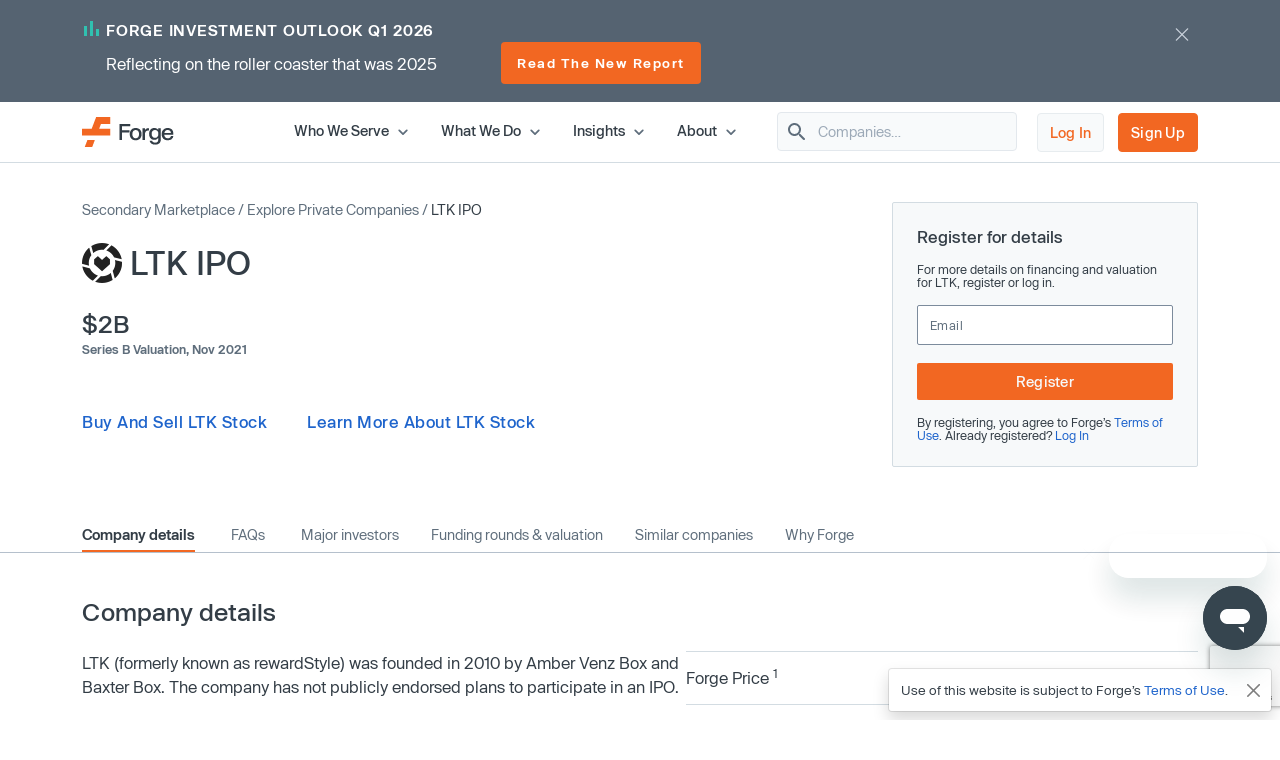

--- FILE ---
content_type: text/html; charset=utf-8
request_url: https://www.google.com/recaptcha/enterprise/anchor?ar=1&k=6LdDIvkrAAAAADSAVDJMXzy4c5LJzVH2psIUzlBl&co=aHR0cHM6Ly9mb3JnZWdsb2JhbC5jb206NDQz&hl=en&v=PoyoqOPhxBO7pBk68S4YbpHZ&size=invisible&anchor-ms=20000&execute-ms=30000&cb=qddqedewnvf2
body_size: 48556
content:
<!DOCTYPE HTML><html dir="ltr" lang="en"><head><meta http-equiv="Content-Type" content="text/html; charset=UTF-8">
<meta http-equiv="X-UA-Compatible" content="IE=edge">
<title>reCAPTCHA</title>
<style type="text/css">
/* cyrillic-ext */
@font-face {
  font-family: 'Roboto';
  font-style: normal;
  font-weight: 400;
  font-stretch: 100%;
  src: url(//fonts.gstatic.com/s/roboto/v48/KFO7CnqEu92Fr1ME7kSn66aGLdTylUAMa3GUBHMdazTgWw.woff2) format('woff2');
  unicode-range: U+0460-052F, U+1C80-1C8A, U+20B4, U+2DE0-2DFF, U+A640-A69F, U+FE2E-FE2F;
}
/* cyrillic */
@font-face {
  font-family: 'Roboto';
  font-style: normal;
  font-weight: 400;
  font-stretch: 100%;
  src: url(//fonts.gstatic.com/s/roboto/v48/KFO7CnqEu92Fr1ME7kSn66aGLdTylUAMa3iUBHMdazTgWw.woff2) format('woff2');
  unicode-range: U+0301, U+0400-045F, U+0490-0491, U+04B0-04B1, U+2116;
}
/* greek-ext */
@font-face {
  font-family: 'Roboto';
  font-style: normal;
  font-weight: 400;
  font-stretch: 100%;
  src: url(//fonts.gstatic.com/s/roboto/v48/KFO7CnqEu92Fr1ME7kSn66aGLdTylUAMa3CUBHMdazTgWw.woff2) format('woff2');
  unicode-range: U+1F00-1FFF;
}
/* greek */
@font-face {
  font-family: 'Roboto';
  font-style: normal;
  font-weight: 400;
  font-stretch: 100%;
  src: url(//fonts.gstatic.com/s/roboto/v48/KFO7CnqEu92Fr1ME7kSn66aGLdTylUAMa3-UBHMdazTgWw.woff2) format('woff2');
  unicode-range: U+0370-0377, U+037A-037F, U+0384-038A, U+038C, U+038E-03A1, U+03A3-03FF;
}
/* math */
@font-face {
  font-family: 'Roboto';
  font-style: normal;
  font-weight: 400;
  font-stretch: 100%;
  src: url(//fonts.gstatic.com/s/roboto/v48/KFO7CnqEu92Fr1ME7kSn66aGLdTylUAMawCUBHMdazTgWw.woff2) format('woff2');
  unicode-range: U+0302-0303, U+0305, U+0307-0308, U+0310, U+0312, U+0315, U+031A, U+0326-0327, U+032C, U+032F-0330, U+0332-0333, U+0338, U+033A, U+0346, U+034D, U+0391-03A1, U+03A3-03A9, U+03B1-03C9, U+03D1, U+03D5-03D6, U+03F0-03F1, U+03F4-03F5, U+2016-2017, U+2034-2038, U+203C, U+2040, U+2043, U+2047, U+2050, U+2057, U+205F, U+2070-2071, U+2074-208E, U+2090-209C, U+20D0-20DC, U+20E1, U+20E5-20EF, U+2100-2112, U+2114-2115, U+2117-2121, U+2123-214F, U+2190, U+2192, U+2194-21AE, U+21B0-21E5, U+21F1-21F2, U+21F4-2211, U+2213-2214, U+2216-22FF, U+2308-230B, U+2310, U+2319, U+231C-2321, U+2336-237A, U+237C, U+2395, U+239B-23B7, U+23D0, U+23DC-23E1, U+2474-2475, U+25AF, U+25B3, U+25B7, U+25BD, U+25C1, U+25CA, U+25CC, U+25FB, U+266D-266F, U+27C0-27FF, U+2900-2AFF, U+2B0E-2B11, U+2B30-2B4C, U+2BFE, U+3030, U+FF5B, U+FF5D, U+1D400-1D7FF, U+1EE00-1EEFF;
}
/* symbols */
@font-face {
  font-family: 'Roboto';
  font-style: normal;
  font-weight: 400;
  font-stretch: 100%;
  src: url(//fonts.gstatic.com/s/roboto/v48/KFO7CnqEu92Fr1ME7kSn66aGLdTylUAMaxKUBHMdazTgWw.woff2) format('woff2');
  unicode-range: U+0001-000C, U+000E-001F, U+007F-009F, U+20DD-20E0, U+20E2-20E4, U+2150-218F, U+2190, U+2192, U+2194-2199, U+21AF, U+21E6-21F0, U+21F3, U+2218-2219, U+2299, U+22C4-22C6, U+2300-243F, U+2440-244A, U+2460-24FF, U+25A0-27BF, U+2800-28FF, U+2921-2922, U+2981, U+29BF, U+29EB, U+2B00-2BFF, U+4DC0-4DFF, U+FFF9-FFFB, U+10140-1018E, U+10190-1019C, U+101A0, U+101D0-101FD, U+102E0-102FB, U+10E60-10E7E, U+1D2C0-1D2D3, U+1D2E0-1D37F, U+1F000-1F0FF, U+1F100-1F1AD, U+1F1E6-1F1FF, U+1F30D-1F30F, U+1F315, U+1F31C, U+1F31E, U+1F320-1F32C, U+1F336, U+1F378, U+1F37D, U+1F382, U+1F393-1F39F, U+1F3A7-1F3A8, U+1F3AC-1F3AF, U+1F3C2, U+1F3C4-1F3C6, U+1F3CA-1F3CE, U+1F3D4-1F3E0, U+1F3ED, U+1F3F1-1F3F3, U+1F3F5-1F3F7, U+1F408, U+1F415, U+1F41F, U+1F426, U+1F43F, U+1F441-1F442, U+1F444, U+1F446-1F449, U+1F44C-1F44E, U+1F453, U+1F46A, U+1F47D, U+1F4A3, U+1F4B0, U+1F4B3, U+1F4B9, U+1F4BB, U+1F4BF, U+1F4C8-1F4CB, U+1F4D6, U+1F4DA, U+1F4DF, U+1F4E3-1F4E6, U+1F4EA-1F4ED, U+1F4F7, U+1F4F9-1F4FB, U+1F4FD-1F4FE, U+1F503, U+1F507-1F50B, U+1F50D, U+1F512-1F513, U+1F53E-1F54A, U+1F54F-1F5FA, U+1F610, U+1F650-1F67F, U+1F687, U+1F68D, U+1F691, U+1F694, U+1F698, U+1F6AD, U+1F6B2, U+1F6B9-1F6BA, U+1F6BC, U+1F6C6-1F6CF, U+1F6D3-1F6D7, U+1F6E0-1F6EA, U+1F6F0-1F6F3, U+1F6F7-1F6FC, U+1F700-1F7FF, U+1F800-1F80B, U+1F810-1F847, U+1F850-1F859, U+1F860-1F887, U+1F890-1F8AD, U+1F8B0-1F8BB, U+1F8C0-1F8C1, U+1F900-1F90B, U+1F93B, U+1F946, U+1F984, U+1F996, U+1F9E9, U+1FA00-1FA6F, U+1FA70-1FA7C, U+1FA80-1FA89, U+1FA8F-1FAC6, U+1FACE-1FADC, U+1FADF-1FAE9, U+1FAF0-1FAF8, U+1FB00-1FBFF;
}
/* vietnamese */
@font-face {
  font-family: 'Roboto';
  font-style: normal;
  font-weight: 400;
  font-stretch: 100%;
  src: url(//fonts.gstatic.com/s/roboto/v48/KFO7CnqEu92Fr1ME7kSn66aGLdTylUAMa3OUBHMdazTgWw.woff2) format('woff2');
  unicode-range: U+0102-0103, U+0110-0111, U+0128-0129, U+0168-0169, U+01A0-01A1, U+01AF-01B0, U+0300-0301, U+0303-0304, U+0308-0309, U+0323, U+0329, U+1EA0-1EF9, U+20AB;
}
/* latin-ext */
@font-face {
  font-family: 'Roboto';
  font-style: normal;
  font-weight: 400;
  font-stretch: 100%;
  src: url(//fonts.gstatic.com/s/roboto/v48/KFO7CnqEu92Fr1ME7kSn66aGLdTylUAMa3KUBHMdazTgWw.woff2) format('woff2');
  unicode-range: U+0100-02BA, U+02BD-02C5, U+02C7-02CC, U+02CE-02D7, U+02DD-02FF, U+0304, U+0308, U+0329, U+1D00-1DBF, U+1E00-1E9F, U+1EF2-1EFF, U+2020, U+20A0-20AB, U+20AD-20C0, U+2113, U+2C60-2C7F, U+A720-A7FF;
}
/* latin */
@font-face {
  font-family: 'Roboto';
  font-style: normal;
  font-weight: 400;
  font-stretch: 100%;
  src: url(//fonts.gstatic.com/s/roboto/v48/KFO7CnqEu92Fr1ME7kSn66aGLdTylUAMa3yUBHMdazQ.woff2) format('woff2');
  unicode-range: U+0000-00FF, U+0131, U+0152-0153, U+02BB-02BC, U+02C6, U+02DA, U+02DC, U+0304, U+0308, U+0329, U+2000-206F, U+20AC, U+2122, U+2191, U+2193, U+2212, U+2215, U+FEFF, U+FFFD;
}
/* cyrillic-ext */
@font-face {
  font-family: 'Roboto';
  font-style: normal;
  font-weight: 500;
  font-stretch: 100%;
  src: url(//fonts.gstatic.com/s/roboto/v48/KFO7CnqEu92Fr1ME7kSn66aGLdTylUAMa3GUBHMdazTgWw.woff2) format('woff2');
  unicode-range: U+0460-052F, U+1C80-1C8A, U+20B4, U+2DE0-2DFF, U+A640-A69F, U+FE2E-FE2F;
}
/* cyrillic */
@font-face {
  font-family: 'Roboto';
  font-style: normal;
  font-weight: 500;
  font-stretch: 100%;
  src: url(//fonts.gstatic.com/s/roboto/v48/KFO7CnqEu92Fr1ME7kSn66aGLdTylUAMa3iUBHMdazTgWw.woff2) format('woff2');
  unicode-range: U+0301, U+0400-045F, U+0490-0491, U+04B0-04B1, U+2116;
}
/* greek-ext */
@font-face {
  font-family: 'Roboto';
  font-style: normal;
  font-weight: 500;
  font-stretch: 100%;
  src: url(//fonts.gstatic.com/s/roboto/v48/KFO7CnqEu92Fr1ME7kSn66aGLdTylUAMa3CUBHMdazTgWw.woff2) format('woff2');
  unicode-range: U+1F00-1FFF;
}
/* greek */
@font-face {
  font-family: 'Roboto';
  font-style: normal;
  font-weight: 500;
  font-stretch: 100%;
  src: url(//fonts.gstatic.com/s/roboto/v48/KFO7CnqEu92Fr1ME7kSn66aGLdTylUAMa3-UBHMdazTgWw.woff2) format('woff2');
  unicode-range: U+0370-0377, U+037A-037F, U+0384-038A, U+038C, U+038E-03A1, U+03A3-03FF;
}
/* math */
@font-face {
  font-family: 'Roboto';
  font-style: normal;
  font-weight: 500;
  font-stretch: 100%;
  src: url(//fonts.gstatic.com/s/roboto/v48/KFO7CnqEu92Fr1ME7kSn66aGLdTylUAMawCUBHMdazTgWw.woff2) format('woff2');
  unicode-range: U+0302-0303, U+0305, U+0307-0308, U+0310, U+0312, U+0315, U+031A, U+0326-0327, U+032C, U+032F-0330, U+0332-0333, U+0338, U+033A, U+0346, U+034D, U+0391-03A1, U+03A3-03A9, U+03B1-03C9, U+03D1, U+03D5-03D6, U+03F0-03F1, U+03F4-03F5, U+2016-2017, U+2034-2038, U+203C, U+2040, U+2043, U+2047, U+2050, U+2057, U+205F, U+2070-2071, U+2074-208E, U+2090-209C, U+20D0-20DC, U+20E1, U+20E5-20EF, U+2100-2112, U+2114-2115, U+2117-2121, U+2123-214F, U+2190, U+2192, U+2194-21AE, U+21B0-21E5, U+21F1-21F2, U+21F4-2211, U+2213-2214, U+2216-22FF, U+2308-230B, U+2310, U+2319, U+231C-2321, U+2336-237A, U+237C, U+2395, U+239B-23B7, U+23D0, U+23DC-23E1, U+2474-2475, U+25AF, U+25B3, U+25B7, U+25BD, U+25C1, U+25CA, U+25CC, U+25FB, U+266D-266F, U+27C0-27FF, U+2900-2AFF, U+2B0E-2B11, U+2B30-2B4C, U+2BFE, U+3030, U+FF5B, U+FF5D, U+1D400-1D7FF, U+1EE00-1EEFF;
}
/* symbols */
@font-face {
  font-family: 'Roboto';
  font-style: normal;
  font-weight: 500;
  font-stretch: 100%;
  src: url(//fonts.gstatic.com/s/roboto/v48/KFO7CnqEu92Fr1ME7kSn66aGLdTylUAMaxKUBHMdazTgWw.woff2) format('woff2');
  unicode-range: U+0001-000C, U+000E-001F, U+007F-009F, U+20DD-20E0, U+20E2-20E4, U+2150-218F, U+2190, U+2192, U+2194-2199, U+21AF, U+21E6-21F0, U+21F3, U+2218-2219, U+2299, U+22C4-22C6, U+2300-243F, U+2440-244A, U+2460-24FF, U+25A0-27BF, U+2800-28FF, U+2921-2922, U+2981, U+29BF, U+29EB, U+2B00-2BFF, U+4DC0-4DFF, U+FFF9-FFFB, U+10140-1018E, U+10190-1019C, U+101A0, U+101D0-101FD, U+102E0-102FB, U+10E60-10E7E, U+1D2C0-1D2D3, U+1D2E0-1D37F, U+1F000-1F0FF, U+1F100-1F1AD, U+1F1E6-1F1FF, U+1F30D-1F30F, U+1F315, U+1F31C, U+1F31E, U+1F320-1F32C, U+1F336, U+1F378, U+1F37D, U+1F382, U+1F393-1F39F, U+1F3A7-1F3A8, U+1F3AC-1F3AF, U+1F3C2, U+1F3C4-1F3C6, U+1F3CA-1F3CE, U+1F3D4-1F3E0, U+1F3ED, U+1F3F1-1F3F3, U+1F3F5-1F3F7, U+1F408, U+1F415, U+1F41F, U+1F426, U+1F43F, U+1F441-1F442, U+1F444, U+1F446-1F449, U+1F44C-1F44E, U+1F453, U+1F46A, U+1F47D, U+1F4A3, U+1F4B0, U+1F4B3, U+1F4B9, U+1F4BB, U+1F4BF, U+1F4C8-1F4CB, U+1F4D6, U+1F4DA, U+1F4DF, U+1F4E3-1F4E6, U+1F4EA-1F4ED, U+1F4F7, U+1F4F9-1F4FB, U+1F4FD-1F4FE, U+1F503, U+1F507-1F50B, U+1F50D, U+1F512-1F513, U+1F53E-1F54A, U+1F54F-1F5FA, U+1F610, U+1F650-1F67F, U+1F687, U+1F68D, U+1F691, U+1F694, U+1F698, U+1F6AD, U+1F6B2, U+1F6B9-1F6BA, U+1F6BC, U+1F6C6-1F6CF, U+1F6D3-1F6D7, U+1F6E0-1F6EA, U+1F6F0-1F6F3, U+1F6F7-1F6FC, U+1F700-1F7FF, U+1F800-1F80B, U+1F810-1F847, U+1F850-1F859, U+1F860-1F887, U+1F890-1F8AD, U+1F8B0-1F8BB, U+1F8C0-1F8C1, U+1F900-1F90B, U+1F93B, U+1F946, U+1F984, U+1F996, U+1F9E9, U+1FA00-1FA6F, U+1FA70-1FA7C, U+1FA80-1FA89, U+1FA8F-1FAC6, U+1FACE-1FADC, U+1FADF-1FAE9, U+1FAF0-1FAF8, U+1FB00-1FBFF;
}
/* vietnamese */
@font-face {
  font-family: 'Roboto';
  font-style: normal;
  font-weight: 500;
  font-stretch: 100%;
  src: url(//fonts.gstatic.com/s/roboto/v48/KFO7CnqEu92Fr1ME7kSn66aGLdTylUAMa3OUBHMdazTgWw.woff2) format('woff2');
  unicode-range: U+0102-0103, U+0110-0111, U+0128-0129, U+0168-0169, U+01A0-01A1, U+01AF-01B0, U+0300-0301, U+0303-0304, U+0308-0309, U+0323, U+0329, U+1EA0-1EF9, U+20AB;
}
/* latin-ext */
@font-face {
  font-family: 'Roboto';
  font-style: normal;
  font-weight: 500;
  font-stretch: 100%;
  src: url(//fonts.gstatic.com/s/roboto/v48/KFO7CnqEu92Fr1ME7kSn66aGLdTylUAMa3KUBHMdazTgWw.woff2) format('woff2');
  unicode-range: U+0100-02BA, U+02BD-02C5, U+02C7-02CC, U+02CE-02D7, U+02DD-02FF, U+0304, U+0308, U+0329, U+1D00-1DBF, U+1E00-1E9F, U+1EF2-1EFF, U+2020, U+20A0-20AB, U+20AD-20C0, U+2113, U+2C60-2C7F, U+A720-A7FF;
}
/* latin */
@font-face {
  font-family: 'Roboto';
  font-style: normal;
  font-weight: 500;
  font-stretch: 100%;
  src: url(//fonts.gstatic.com/s/roboto/v48/KFO7CnqEu92Fr1ME7kSn66aGLdTylUAMa3yUBHMdazQ.woff2) format('woff2');
  unicode-range: U+0000-00FF, U+0131, U+0152-0153, U+02BB-02BC, U+02C6, U+02DA, U+02DC, U+0304, U+0308, U+0329, U+2000-206F, U+20AC, U+2122, U+2191, U+2193, U+2212, U+2215, U+FEFF, U+FFFD;
}
/* cyrillic-ext */
@font-face {
  font-family: 'Roboto';
  font-style: normal;
  font-weight: 900;
  font-stretch: 100%;
  src: url(//fonts.gstatic.com/s/roboto/v48/KFO7CnqEu92Fr1ME7kSn66aGLdTylUAMa3GUBHMdazTgWw.woff2) format('woff2');
  unicode-range: U+0460-052F, U+1C80-1C8A, U+20B4, U+2DE0-2DFF, U+A640-A69F, U+FE2E-FE2F;
}
/* cyrillic */
@font-face {
  font-family: 'Roboto';
  font-style: normal;
  font-weight: 900;
  font-stretch: 100%;
  src: url(//fonts.gstatic.com/s/roboto/v48/KFO7CnqEu92Fr1ME7kSn66aGLdTylUAMa3iUBHMdazTgWw.woff2) format('woff2');
  unicode-range: U+0301, U+0400-045F, U+0490-0491, U+04B0-04B1, U+2116;
}
/* greek-ext */
@font-face {
  font-family: 'Roboto';
  font-style: normal;
  font-weight: 900;
  font-stretch: 100%;
  src: url(//fonts.gstatic.com/s/roboto/v48/KFO7CnqEu92Fr1ME7kSn66aGLdTylUAMa3CUBHMdazTgWw.woff2) format('woff2');
  unicode-range: U+1F00-1FFF;
}
/* greek */
@font-face {
  font-family: 'Roboto';
  font-style: normal;
  font-weight: 900;
  font-stretch: 100%;
  src: url(//fonts.gstatic.com/s/roboto/v48/KFO7CnqEu92Fr1ME7kSn66aGLdTylUAMa3-UBHMdazTgWw.woff2) format('woff2');
  unicode-range: U+0370-0377, U+037A-037F, U+0384-038A, U+038C, U+038E-03A1, U+03A3-03FF;
}
/* math */
@font-face {
  font-family: 'Roboto';
  font-style: normal;
  font-weight: 900;
  font-stretch: 100%;
  src: url(//fonts.gstatic.com/s/roboto/v48/KFO7CnqEu92Fr1ME7kSn66aGLdTylUAMawCUBHMdazTgWw.woff2) format('woff2');
  unicode-range: U+0302-0303, U+0305, U+0307-0308, U+0310, U+0312, U+0315, U+031A, U+0326-0327, U+032C, U+032F-0330, U+0332-0333, U+0338, U+033A, U+0346, U+034D, U+0391-03A1, U+03A3-03A9, U+03B1-03C9, U+03D1, U+03D5-03D6, U+03F0-03F1, U+03F4-03F5, U+2016-2017, U+2034-2038, U+203C, U+2040, U+2043, U+2047, U+2050, U+2057, U+205F, U+2070-2071, U+2074-208E, U+2090-209C, U+20D0-20DC, U+20E1, U+20E5-20EF, U+2100-2112, U+2114-2115, U+2117-2121, U+2123-214F, U+2190, U+2192, U+2194-21AE, U+21B0-21E5, U+21F1-21F2, U+21F4-2211, U+2213-2214, U+2216-22FF, U+2308-230B, U+2310, U+2319, U+231C-2321, U+2336-237A, U+237C, U+2395, U+239B-23B7, U+23D0, U+23DC-23E1, U+2474-2475, U+25AF, U+25B3, U+25B7, U+25BD, U+25C1, U+25CA, U+25CC, U+25FB, U+266D-266F, U+27C0-27FF, U+2900-2AFF, U+2B0E-2B11, U+2B30-2B4C, U+2BFE, U+3030, U+FF5B, U+FF5D, U+1D400-1D7FF, U+1EE00-1EEFF;
}
/* symbols */
@font-face {
  font-family: 'Roboto';
  font-style: normal;
  font-weight: 900;
  font-stretch: 100%;
  src: url(//fonts.gstatic.com/s/roboto/v48/KFO7CnqEu92Fr1ME7kSn66aGLdTylUAMaxKUBHMdazTgWw.woff2) format('woff2');
  unicode-range: U+0001-000C, U+000E-001F, U+007F-009F, U+20DD-20E0, U+20E2-20E4, U+2150-218F, U+2190, U+2192, U+2194-2199, U+21AF, U+21E6-21F0, U+21F3, U+2218-2219, U+2299, U+22C4-22C6, U+2300-243F, U+2440-244A, U+2460-24FF, U+25A0-27BF, U+2800-28FF, U+2921-2922, U+2981, U+29BF, U+29EB, U+2B00-2BFF, U+4DC0-4DFF, U+FFF9-FFFB, U+10140-1018E, U+10190-1019C, U+101A0, U+101D0-101FD, U+102E0-102FB, U+10E60-10E7E, U+1D2C0-1D2D3, U+1D2E0-1D37F, U+1F000-1F0FF, U+1F100-1F1AD, U+1F1E6-1F1FF, U+1F30D-1F30F, U+1F315, U+1F31C, U+1F31E, U+1F320-1F32C, U+1F336, U+1F378, U+1F37D, U+1F382, U+1F393-1F39F, U+1F3A7-1F3A8, U+1F3AC-1F3AF, U+1F3C2, U+1F3C4-1F3C6, U+1F3CA-1F3CE, U+1F3D4-1F3E0, U+1F3ED, U+1F3F1-1F3F3, U+1F3F5-1F3F7, U+1F408, U+1F415, U+1F41F, U+1F426, U+1F43F, U+1F441-1F442, U+1F444, U+1F446-1F449, U+1F44C-1F44E, U+1F453, U+1F46A, U+1F47D, U+1F4A3, U+1F4B0, U+1F4B3, U+1F4B9, U+1F4BB, U+1F4BF, U+1F4C8-1F4CB, U+1F4D6, U+1F4DA, U+1F4DF, U+1F4E3-1F4E6, U+1F4EA-1F4ED, U+1F4F7, U+1F4F9-1F4FB, U+1F4FD-1F4FE, U+1F503, U+1F507-1F50B, U+1F50D, U+1F512-1F513, U+1F53E-1F54A, U+1F54F-1F5FA, U+1F610, U+1F650-1F67F, U+1F687, U+1F68D, U+1F691, U+1F694, U+1F698, U+1F6AD, U+1F6B2, U+1F6B9-1F6BA, U+1F6BC, U+1F6C6-1F6CF, U+1F6D3-1F6D7, U+1F6E0-1F6EA, U+1F6F0-1F6F3, U+1F6F7-1F6FC, U+1F700-1F7FF, U+1F800-1F80B, U+1F810-1F847, U+1F850-1F859, U+1F860-1F887, U+1F890-1F8AD, U+1F8B0-1F8BB, U+1F8C0-1F8C1, U+1F900-1F90B, U+1F93B, U+1F946, U+1F984, U+1F996, U+1F9E9, U+1FA00-1FA6F, U+1FA70-1FA7C, U+1FA80-1FA89, U+1FA8F-1FAC6, U+1FACE-1FADC, U+1FADF-1FAE9, U+1FAF0-1FAF8, U+1FB00-1FBFF;
}
/* vietnamese */
@font-face {
  font-family: 'Roboto';
  font-style: normal;
  font-weight: 900;
  font-stretch: 100%;
  src: url(//fonts.gstatic.com/s/roboto/v48/KFO7CnqEu92Fr1ME7kSn66aGLdTylUAMa3OUBHMdazTgWw.woff2) format('woff2');
  unicode-range: U+0102-0103, U+0110-0111, U+0128-0129, U+0168-0169, U+01A0-01A1, U+01AF-01B0, U+0300-0301, U+0303-0304, U+0308-0309, U+0323, U+0329, U+1EA0-1EF9, U+20AB;
}
/* latin-ext */
@font-face {
  font-family: 'Roboto';
  font-style: normal;
  font-weight: 900;
  font-stretch: 100%;
  src: url(//fonts.gstatic.com/s/roboto/v48/KFO7CnqEu92Fr1ME7kSn66aGLdTylUAMa3KUBHMdazTgWw.woff2) format('woff2');
  unicode-range: U+0100-02BA, U+02BD-02C5, U+02C7-02CC, U+02CE-02D7, U+02DD-02FF, U+0304, U+0308, U+0329, U+1D00-1DBF, U+1E00-1E9F, U+1EF2-1EFF, U+2020, U+20A0-20AB, U+20AD-20C0, U+2113, U+2C60-2C7F, U+A720-A7FF;
}
/* latin */
@font-face {
  font-family: 'Roboto';
  font-style: normal;
  font-weight: 900;
  font-stretch: 100%;
  src: url(//fonts.gstatic.com/s/roboto/v48/KFO7CnqEu92Fr1ME7kSn66aGLdTylUAMa3yUBHMdazQ.woff2) format('woff2');
  unicode-range: U+0000-00FF, U+0131, U+0152-0153, U+02BB-02BC, U+02C6, U+02DA, U+02DC, U+0304, U+0308, U+0329, U+2000-206F, U+20AC, U+2122, U+2191, U+2193, U+2212, U+2215, U+FEFF, U+FFFD;
}

</style>
<link rel="stylesheet" type="text/css" href="https://www.gstatic.com/recaptcha/releases/PoyoqOPhxBO7pBk68S4YbpHZ/styles__ltr.css">
<script nonce="ZVZ-4eDG0r041uK9doOFIw" type="text/javascript">window['__recaptcha_api'] = 'https://www.google.com/recaptcha/enterprise/';</script>
<script type="text/javascript" src="https://www.gstatic.com/recaptcha/releases/PoyoqOPhxBO7pBk68S4YbpHZ/recaptcha__en.js" nonce="ZVZ-4eDG0r041uK9doOFIw">
      
    </script></head>
<body><div id="rc-anchor-alert" class="rc-anchor-alert"></div>
<input type="hidden" id="recaptcha-token" value="[base64]">
<script type="text/javascript" nonce="ZVZ-4eDG0r041uK9doOFIw">
      recaptcha.anchor.Main.init("[\x22ainput\x22,[\x22bgdata\x22,\x22\x22,\[base64]/[base64]/[base64]/[base64]/[base64]/UltsKytdPUU6KEU8MjA0OD9SW2wrK109RT4+NnwxOTI6KChFJjY0NTEyKT09NTUyOTYmJk0rMTxjLmxlbmd0aCYmKGMuY2hhckNvZGVBdChNKzEpJjY0NTEyKT09NTYzMjA/[base64]/[base64]/[base64]/[base64]/[base64]/[base64]/[base64]\x22,\[base64]\x22,\x22YMOcQcOYwq5ISAvDjMKNOMOMFsO/[base64]/J0TCl3/Cm2lSD8O9ecOgBWxCMxbDm2Ipw6c9wqfDp1YCwocLw4tqIRPDrsKhwrTDs8OQQ8OpO8OKfn/DlE7Clm/CmsKRJELCncKGHzsXwoXCs03Cr8K1wpPDpAjCkiwFwrxARMO+fkkxwr88IyrCj8Kxw79tw58bYiHDhGJ4wpwUwpjDtGXDhMKow4ZdIx7DtzbCnMKyEMKXw7B2w7kVAsOtw6XCimHDtQLDocOxTsOeRFDDogcmBMORJwAkw4bCqsOxdg/[base64]/[base64]/DqMOWPsKhw4VLQmbCqQAKWMO7w7DCvMKLw4zCkMKHwq3CosOzNhzCj8KNbcKywqXCswZPNsOOw5rCk8KWwo/CokvChMOBDCZcdsOYG8KUUD5iWMOIOg/CvsK1EgQ9wr1YV2NDwqzCuMOgw4HDqsOvbxEYwpcjwo4Rw6LDgCELwpYowqjCpMOab8KBw77CjHTCvcKtEzMGSsK5w5HDmHY+Zy/DvlTDmx5mwovDsMKOYj3DkiFuKsOyworCq2TDtcOnwrMYwoxELmsABkd6w4jCn8K5wplpJUjCsTXDq8Oow4HDvwvCrsOzCxjDo8KPPsKrEsK/wojCtgrDo8KIw6bCgAvCgcOew7HDgMOvw4Icw54BXMOfcjHCqcKRwpbCpGPCvsOCw6XDpxoYFsO/w57DuCXCj1rCrsKcA3XDl0bCt8KMbE7ChnYbc8Khwq7DpCQ/Qj3CvsKWw7IMDn8Swq/DvSLDph1cDV1Gw6HCjQMhHXsSHCLChXJlw4nDmVTCsRzDusOhw5jDtmwAwoFmVMOdw7bDo8Kowo/Dkm8aw7Rtw4rDncK2LioKwrzDhsOCwrXDiCnCpMOjDSxmwq9RRyUEw4fDk04lw69ewpYLbMKNRWxowp18E8O2w4xSFMKkwpbDkcOLwokUw5/Di8OaZMOew4vDjcO6C8O6HcK7w7IuwrXDv25jJVzClxwhGwDDisK+wpLDlMOzwqfCkMOfw5nCjFB6w7LCm8KHw6TDtjBOI8OTaw0GUGTDv2/DhkfCrMOudMOzP0BMOMONw59decKpKMOnwp46B8ORwrbDqMKlwroCRWlmWlkjwrPDplQFO8KsY1TDlcOkSFLDrj/[base64]/CuMOIwoLCk8KHw4PCqzJaw7Vnw4oQwqIVSsKowpwnPn/Cs8ObZXrCgR0hBQkZSxbDlsOZw4PCnsOUwqnCrlrDtz5PGRnCrEh7N8KVw6jDr8OvwrvDkcOJLcOxaTnDmcKQw7AJw6R2JsOHeMO/ScKdwoFNKB9qQMKkY8OCwoDCtklkBFjDtsOnOjJTdcKEV8OgIyV9E8KCwolxw6dkAWHCsEcvwq3DgwxYVCBnw4LDsMKdwr8hJnbDlMOWwocxdAt/w5gkw6BZHsK5cALCkcOzwoXCvToNI8OkwpYLwqwwa8KXDMO8wrpKAUghMMKEwp7CqBrCiiQpwq1/w7TCnsKww51Mb1PCtkNiw6wvwpPDi8KKS2oRw67CvEMUIgEiw6TDrMKpQcO3w6XDssOHwqLDt8KOwoQjwrdWGzlVc8OywrvDgwMbw5HDisKgR8Khw6jDrsKiwqvDpsOZwpPDp8KPwqXCpyvDvkbCncKpwqwnUcOhwp4GEHbDvxkrAD/DgsOGXMKSQsOhw6zDqRhgQMKdB0TDssOjfcOUwqFNwoNUwpZVFcKvwr18QcOsUTNkwpNdw5fDrBfDvW0IIUHCqW3DnzNtw5hMwoLCt2EEw4PDvMKnwqIBEmPDoWfDh8OyMV/DssOUwqoPG8OCwoPDnRwnwq5Pw6LCqcOjw6gsw7BKGm/CnBUaw619w6nDjcKAGz7CjUMVZUzCi8Ojw4Q3w7HCmFvDuMK2w7vDnMKgeH5swqhCw4V9LMOkXMOtw73CqMOlwqXDrsKIw6cdU2/CumNTBkVsw5xQAcKww5BTwoFswovDh8KkdsOcABnCsEHDrmTCj8OcYUMww5HCnMOLSk7Dn1kEwr/CvcKkw6TDo24ewqQ8Nm7CpcOXwqRcwqQtwoY7w7HCmzXDgMKIXRzDtis+CmHClMOuw4nCjcKwUHlHw7bDvcO1wrBAw44Cw49CZCbDvkvDgcK/wrjDkMKYw5ssw7HCrXTCmA4Bw5HDhsKPWllmwoMuw6DCqj0ucsO2CcOHVcOmZsOVwpHDiFTDgsOrw4fDk1skNsKiP8OgGG/Dj1lxfsKWa8K9wr/DvkcGR3PDtcKYwoHDvMKEwrw9DADCnCvCgmYCPXVYwoZKA8OWw6XDrMOmwr/CncOPwobChcK7M8KYw7cUNMKlMRcHFXrCoMOTw7kpwoYAw7EZX8OpwqvDqyobwpM8fShPwqpAw6RWX8K5TsOdw5PCqMKew6gIwofDncOrw6/Ds8KDVw/DlyvDgzgDXjchBGbCncOtVcKecMKqAcO+F8OBOsOzN8ORw5vDhQ0NQMKCYEEcw6TClT/CrcOvw6HCrBzCuA0Zw4BkwofCsGwswqXCksKzwpnDozDDn1nDux7DnFBew5/CvVYbNcKiBBbDksOZHMKcw5XCoBwtccKvE2vCoz/CnRIFw450wr/CmSXDhXXDh1XChEohQMO1JMKjC8O+R1LDsMOzw7Nhw5vDlcORwrvCpMOxwrPCoMOswqrDssOTw5wPc3ZWTG/ChsK1FHhywo4Vw6wGw4zCgFXChMOZOFnCvxHDng7Crj46NSfCjiRpWgk7wqAjw7ocawDDr8O1w63Dq8OmCxlTw45AZMKfw5QMwrsAUsKhw4HCnxM/w6Z7wq3DvXdQw5B/wpDDljHDn0PDqsOvw7zCgsK/KMOrwpHDv1kIwpRjwqNJwpFhZ8Oiwp5sCFY2Kx7DjWrDqMOcw6LCnxPDg8KfK3TDtMKjw5jCqcOJw57CtsKowpM5wo9PwosUaiJ4woIswqAmw7/CpgHCoiBuJQ0swrjDlm8uw43DjsO6wo/DsBMiaMKgw6kNwrfDvsO6esKHL1PCp2PCiWXCiT0Pw7p5wqPDuBRmYsOnW8KOWMK4wrV5F2MUMSTDkcO3cj1wwqLCn1vCiwrCkcOUZMKzw7MqwrREwooiw4XCgCPCnyRFZhY6cnvCgA/Dkx/DviJhH8OJw7VAw6nDjm/[base64]/CsGZ0bMKXwpQENwHCrys9GDRNXyrDl8Kswr/[base64]/[base64]/EsKLwrrClh4qw5Mrw6NTwoDDimjDg8OQT8OdcsKFW8OQK8OFJcO4w5rCil3CosKWwobClGLCtg3CixbChwfDl8OUwotUOsOjMMOZDsOew5c+w4NHwp5Ow6Rpw4MmwqYZCFtgNcKAwoU/w7jCrUsSTCkrw4PCjW4Ow6Ezw7QAwpvCpsKXw6zClXI4wpcVLMK9YcOjTMKtPsKTSUHChz12dBxwwqXCp8OlX8O8MC/Dr8KBW8O2w4BewrXCiH3CrcOJwp7CvhPCi8KYwp7DokLCkkLCi8OPw4LDq8KaMsOFPsOUw7l/EMKLwoAWw4zDssKkcMOhwqzDj2tdwonDgzoPw49awqXCqCo+w5PDssOVw7NBPcK1cMOdbjLCtFJoW30zN8O3f8Kmw5sLPBLCnjnCu07DncOTwpTDlyAGwqbDuFnCtB/Cq8KRKsOkf8KcwpbDvcO9c8Kgw4bCjMKDE8KbwqlvwoE0HMK5GsKKfsOIwpV3UW/DicKuw5HDu0NKU2XCo8Otd8OywqxXHsKaw7TDgMK2woTCtcKqwrjCjyjDuMO/TcKJfsK6UsOCw7sWMMOnwos/w51vw5U+UU7DvMKdRMOeCz/Dv8KMw7zCgGAzwqY5FloqwonDsBPCl8KYw6scwqk7Nj/CvsKxQcO1TnIMF8OIw4rCvlrDhUjCvcKxKsKxw5lawpHDvSo0wqQbwoDDkMKmXAc4woBVfMKVUsOgNQgfw5zCs8OXSRRawqbCm08uw6BiF8KbwoA5wqJRw6USeMKnw7gXw4EYfBFtMMOSwpQEwofCnWo+WEPDozh1woDDjMOAw64TwqPCplpqX8OnW8KaVUs3wqcuwo/DlcOFDcOTwqE3w7AHUcK9w7AbYURiMsKmHMKWw4jDgcKzMcO/YH/DjW57Qws0clBkwrvCl8OyTMK0F8O0woLDpxnChizCtQh9w7hKw6jDvH8YOBJlYMKgWgZ5w6LCjUXCk8Kiw6lJwrbCgsK2w4/DicKww4klwqHCjHxXwoPCocKJw6rDr8Okw6/CqCAZwp4tw6jDmsOaw4zDn2fCrMKHwqp5FD8tE1nDpkEXfQjDky/Dtwh2SMKdwrDDj3/CjkJ3JcKcw50QHcKCGiTDqMKEwr5WAsOjJAjCisO7wr/DmsOZwo/CnxfCgV0Degwow6HDhcO7FcKWM0ldNMOBw49/w5zCqcOewq/DsMO7woTDpcKRKHPCgVtFwpVKw5/Dg8K8PUbCuh1Sw7ciw6rDsMOXw4zCjF45w5bCths/wqtBCUHDrcKyw6PCj8OnETdUXW1NwrTChMK4OVnDuwpdw7DCrjBCwqrDrsO8Z1fDmkPCln7CnArCkMKuTMKWwrZdDcK1d8Kow4c8HsO/[base64]/w5nCncO5ZcOxfUZnwqLCpsOQw7HDlW/[base64]/DvkbDp8KzaB/CqRrCgkoEaMOvw5BQw6/Ci8KJw59vw6RrwrcDUUViNF8Cb2TCuMK8NcK0QABlCcO2wpNiccOvwrdxN8K1DXl7wrZIEcOMwoLCpMOtYUt5wpJFw6rCgw7CsMKlw4JuYjHCu8K9w7TCtCxqeMKywq/DjVTDkMKAw5Y8w7dgInDChMKiw5DDs1DClMKbT8KfN1RswrjCnGIsQHpDwpRKw6nDlMOMw5zCs8K5wqvDiFPDhsKww6Qpwp5Sw6tiQcKzw7PCqB/DphPCsUAeD8KmKcO0engmw5sqeMOaw5QuwplOK8KXw4MHw5dlUMO/w4RVMMOvVcOaw6QXwr4UB8OHwoRKPRN8WSZYwowRARPDqHBhwqfDrGfCgsKGOjHCnsKLw4rDtMO3wocZwqp1OCAaOjF7B8OOw6c3ZwcPwqdYBcK3wo7DksOVdh/Dg8Kmw69cPxzDr0N3wqxlwoBTMsKBwpHCkTIQZMKZw4cowrbDtj3ClMO5ScK7GcOOXVHDogTDvMOaw6/ClEoldMOLwpnCk8OoC3fDj8ONwqouwo7DtcOPFMOww4bCkcKIwrvCvcOLw6jCtcOJdcOkw7DDp108PFTCm8Kmw4rDtsKLNjk4KMK/[base64]/[base64]/[base64]/ChcKkwoh1wqbDgkHCpQHCpsKFw515aitZb1PCkC3CnwfCl8O6worDl8OvXcOCVMOxw4oPDcKbw5NDw7VBwrZ4wpRcKMO8w4bDnB/CmcKYbnACBMKawo3DvCJdwoR3asKNA8OabDPChyVPLkjChG5gw48DVsKxDsORw6HDtnfCuyvDu8Kgb8O2wq/ComfCt3fCoGvCgQ1bKMK2wr3CjG8nwppcw67CqVtZH1AeBh8jwonDvzTDq8OfTgzCk8KRWQdQwpcPwoxywolawrPDjEwow5PCmh/CnMO5FUXCrDsIwpvCkDoPNl7ChBUraMOsRgLCgzsBw5XDqMKNwrY4NkDCjVlIJsKsEsKswpLDkDnDu0fDs8O4B8KZw6jCkcK4w7NnQFzDlMKgGsOiw6wEcsOrw60QwozDgcK4AsKZw7wJw5FiOMODSU7CssODwp5xwo/CosKaw7/CgsKqFCrDgcKVEU/CokzCj2nCl8Kvw5c3eMKrcF1ENys6PEMRw7XCvCMgw4/DsHjDj8ObwoEQw7bCm3ANCS/DqGcVOE3DoBwzw5EdJTLCv8O7wpnCnh53w6xtw5/[base64]/[base64]/DssOlIsO1FcOFLWzDj1Mpw4TCm8O1FmjCh0/CoAkcw57CtC8vJMODG8OrwpPDjVN3w4rDmXPDkmbCpXjDmlfCv2vDjsKTwowNZMKeZnXDlAbCpsKlfcKPV3DDm2DCvF3DnxfCgMOHCWd0wqp1wqjDuMKPw4bDgE/ChMODw4TCo8O/XSnClybDqcKzfcKyfcO9BcKwIcOUwrHDrsOHw48YT0vCqHjCqcOhb8Kkwp7CksOqHmIPV8Otw6ZlIl4MwppvWU3DgsOaYsKKw4M2KMKnw7oUworDi8KUw6bClMOVwrbCs8OXF3jCunx8wrTDkkbChH/[base64]/wrYCYDpsw5XDssO7JEwVH8KKw6A3wpbCi8KHKsOiw4kFw4EnQBBMw4V5w7t6NRBCw4towrLCjsKcw4bCpcOHDVrDhkjDu8KIw70hwopJwq4Uw4UVw4Z5wrHDlcOff8KNS8OISnw7wqLDpsKBw7TChsOkwrhUw6/CtsOVbj0DGsKWesOFMG8hwqHDhcKzBMONeC40w5vCvkfCn05BKcKCfhtuwoTCqMKrw6HDsURawrkpwpfDqnbCqSTCtcOAwqLDggBYTMKww7zCjQHCoARxw4NhwrrDjMOiIQ1Vw6w/wqvDisOqw5dhIU7DocKbIcOkB8KUNUgxYQA8M8Ovw7UTCiLCgcKyTsOYYMKYw6DDmcOfwox8L8OMVcKaPExfUMKpesKwBcKmw7Q5N8OkwpLDiMOQUlfDt3jDgsKNHsKbwqMQw4rCksOjwqDCgcKaEn3DhsOOAHzDtMKjw5zCrMK4XXHCm8KPIcK/wpMPwojCmcKwYzDCill2Q8K3wp3CiCjCmXoAQSHDnsOSdSLCuH7Cp8K0VyU+S3jDmTPDisKjdRDCql/Dk8OeC8OQwoE+wqvCmcO8woEjw6/DtzdvwobCnjfCsRbDk8ORw4EIUC3CsMK8w7XDngjCqMKPB8OAwos4M8OZFUHCm8KSwp7DkEPDnkhKwpJ+VlU2bwsBwqcBwpXCnX9MO8Kbw594fcKew7/CjsO5wpDDsgJowowsw6oxwq9iUiPDqCUPfcKNwpPDmQbDvhpnCBfCosO+SsOtw6jDnGrCjFJKw449w7jCjTvDkCvCn8O+MsKiwpN3BmXClMOEJsKGbcKracOcUMOtLMK8w6bCo1pGw4MXUA8rwqhzw4cbKHU5B8KrD8OFw5zDvMKQdUvDthh/YXrDpkjCvkjCgsKdZcKLfUDDkxxhP8KEw5PDqcKlw6Zyfgt4wpk+XDnCi0pXwo0Jw5kkw73CknDDiMOKwojDln/DryREwq3ClcKJY8OISzrDlcKLwr0Iwo/Cn34sZcKPGMK1wqccw7YWwoQ/GcKNdzkfwobDjsK5w6vDjn7DvMKgwqN+w5clU043wqcZCFtGLsKPwq7ChxnDocOAX8OuwoZUw7fDl0NJw6jDuMKgwoQbGcO8a8OwwqRDw5/CksKnG8KtcSoiw4R0wo3Cv8O6Y8OSwrPCm8O9wq7DgSNbIcKYw4FBZzxaw7zCkT3DqGTCtsKiV1rCiRnCncK8EShQfD4sf8KYw4lawrh4CiDDsXVPw5DCiyZFwo/CtjHDjMOCQgRnwqo/[base64]/Dp0d8KMKPw4Q8FDfDvVR7wrfCg8OlOsKxRcKAw55BQ8O0wqPDosO7w6RwMsKxw4DDgyReQ8KbwpTCiFTChsKgU2JAVcO0AMKbw7laKsKIw5UtfnAGwqlwwpxhw73Dlh7DnMK+KG8XwoUEw5cwwoYaw4QBOMKzFsKvSMOdwq0Bw5okwqzDpVlrwqtTw7/CnhnCrgAfWilow6hnEMKsw6PCosO4wrrCu8KJw5YTwoMow6Zhw481w6LCnVnCgsK4A8KcQktKW8Kgw5VhbMOADh9DRMOqQRjCrTwNwrpcYMKNNkzCkwLCgMKfFcOGw4/Dt0jDtADDuCF/NMOXw6LCgkFHZHDCm8KJEMKIw71/w6tBwqLCh8KsDScqI21cD8KkYMOADsOUQcOfaBNiUQ9UwoVYH8KqO8OUdMOiwq7ChMOiw7cGw7/CuDc9w4Zrw6bCk8KcVcKsHFhhwrvCtQVcRk5baAs+w4FZbcOnw5fDuTPDsX/CgWt6BMO+I8Kzw4fDk8KSWAzDvMKiXX7DpsOnFMOVPhE/IcOywr/DrMK3worCmX7Dt8O3GcKiw4zDi8KdMcKvIMKuw6RwEjcYw5XCv1jCpMOaSHXDkkvCrkUyw53DoihPIsKDwp3CrmnCqANrw5oKwpzCqUzDvTLDrEHCqMK+IsOrw7djW8OSHAfDkcOyw4vDrHYiIMOgwqfDvVbCjFEdCcKJMGXDpcKJWSjClh/DrsKUKsOiwppfHijCmjTCqBZEw5DDnnnCisOlwqAkJytXai5FJSIUb8OBw4UIIjTDq8Ohw73DsMOhw5TDiHvDjsKJw4PDvMO+w4hRRXvDgDQkw6nDk8KLF8Oiw73CsSfChn0Iw4RVwphkM8O9wqLCtcOFZhZHHzrDpBZcwqjDvcKiw75faHzDq1USw51vZ8OPwp/[base64]/[base64]/[base64]/TsOIw7Ayw6s6BsOwSUPCiVrCs0Rkw7TCiMKCFBbCq1AYPnHCu8KPYsOTwrVdw63DocO4HRRWP8OlNk0obsOfUDjDkn1rwoXCj0RiwrbCuD7CnQcrwpEvwqvDtcO4wq7CiC8QacKKfcOFbAVxQD/DnDLCocKwwpfDlCJtw7TDo8KUA8OFFcOSXMKHwq/Crz3DtMO+wpkyw6RLwqzDrQDCjjlrHsOQw6TDosOVwpcTTMOfworCj8K6KTnDpzTDnwLDpQwXfnjCmMKZwq1/ennDmn9sOVp1w5Bjw5fDrUtsNsOmw4pCVsKEIiZ0w7UPUMK3w4ZdwqhaNHVlS8OIwqRrIEHDs8KlCMK/w48YKMKywqg1dk/[base64]/DrwsMwobDixnCgg3CqMK3eMKnR3XCkMOnw7XDtn7DmTYBwqcawp/Dg8K0LMKBcMObW8OqwrNCw5NTwoB9wooIw4PDj3PDtsK/w67DisO6w4XCjsO0w75kHAfDnk9vw5wIFsOIwpJuCsOIJiMLwpsJwrMpwq/Ch1zDpwfDplHDpjo4YVtTA8K1fk7CrMOrwrshD8OUAcOvwoTCk3vCk8OSfMOZw6Y+wq4XJg82w69Iw7EzJcOXe8OoTUxEwoHDvcO1wo3Cu8OREsOqw53CjcOifMKPX0bCujrCoQzDp3TCrcOTw73DrcKIw5DClwwdGBAxJ8Ogw7fCgAlIwqFeeRXDmBPDoMK4wo/CjxrDs3jCuMKUwrvDssKEw4vDhg91DMK7csKNQDDCiV7Cv3rDpsO2bgzCnzlIwopVw5bCj8KLKnYDwqwyw6PDhUXDjFvDqjPDrcOrQlzCo0QYAW8Hw4Flw5rCvMOJfylYw4MdM1UlOVApGX/DgsKBwqzDu3LCuUxsHS1dw7rDtUbDmTrCrsKBBlfDtMKhQzHCgMKWayg7EWt9GG4/CnLDp25OwpdRw7I7KsOtAsKHw5HDqUtpd8OxGXzCqcKmw5DCgMOLwp/CgsOxw7nDsijDi8KLDsKdwoBqw43CoFfDtlTCuEkAwp0WbcOjQinDicOrw5AWAMKtFx/Cpw9GwqTDicOmQMOywrJELMK5wol/UcKdw58kMcKvBcOLWCZVwqzDqg7DhcOuEMOwwpDCssOUw502wp3CtmbCmcOlw4vCgUHDu8KTwqh1w6jDqQlFw4xPA3bDl8KFwrvCvwE5V8OEQsKHAhhGIWLCi8Kxw6TCgcKuwpR0wpbDvcO+Tj1ywojCtmLCn8K+wqd7CcO/wqLCrcKeN1zCtMKdV0nDnGY3w7rCuxM6w68TwqQWw4p/w5PDncOPMcKLw4VqbTgcVsORw7hswoRJYB57ASrDolzCqklWw5zDgRpHLXMzw7xKw43Dv8OGKsKKw5/[base64]/[base64]/RsK9w7sxdsKXwplNW8OawrPCkzbCh8OoXcKKImXDg2dLw6nCo0TCrl0iw6RmeQ53bwt9w4BUShFyw4jDrSVcGcO6bMK8LSsKNwDDicKRwqBBwrnDlH84wo/[base64]/CpUTCksOfwqJHw7BWBsOawrs8TjZ0woJZw57DlcO1wpIzQiHDuMKaIcKYdMKAwr/Dm8OxRB7Ctn4nOMOGUMKDwp/DuXEmHDY8IMOFRsO/OMKHwoZYwrLCkMKXDC3CnsKMw5pywpMWw7/DkEATw64AawMRw5/[base64]/QVdaEF4bdMKIFiphaT/ChMKFwpMWw40mEwfCv8OhasO5V8K/[base64]/JMKhSTMTMWXDvSDCqMKzc8KJG8KeQEU2Vgxxw5dDw6TCqsKJOcOuMMKBw6skWH9Gw5ABdB/DvhlEc1HCiDzDjsKNwq3Dr8Odw7lVKGDDv8Klw4PDj1sjwok4VcKAw5vCkjvDkyZTH8OdwqUnIFt3D8O2EcOGCzDDhFDCpj4+wo/[base64]/[base64]/[base64]/DrcOMwrkIw7cQZ8KyA8O4wrrDjcOYbVdfcjvCuiTDvHXDt8KDScK+wrLCucOkMjQtJQ3CuQIALBJeKsODw50mwplkeyk+ZcOuw55gBMOYwqsrHcK5w5J/wqrCqBvClllgL8KSw5HCmMK6w5LCusOSw57DpsOHw63CjcOewpVDw4wxU8OsM8OPwpMaw6rDrF51ck0/E8OWNyBOQ8KFHzDDiwM+c11ywpPDgsONw7DCqcKuRcOoZMOdYH5ZwpZ7wrDChHAiSsKsaHXCml/Cg8KqAk7Cq8K8LsOVejdHNMKxIMOSOSTDiy5gwrhpwow6G8Ogw6LCt8KmwqjDt8Onw5MBwqtEw5nDnU7ClcOjwrrCjALCosOCwqgMP8KFDyrCk8OzAMKwKcKkwpHCp3TChMK/cMKYL0c2w6LDlcK6w5JYIsKvw5fCpzLDhcKVecKhw7F1w6/[base64]/DqsO3MTLClD3CosOJVsKydkohegVsJmzClcKww7ogwpNQFSNBw4XCp8K6w4nDlcKww7HCkAkHJ8OpHVvDmUxlw6nCnMONbsO5wrjCoyTDgcKWw65WGMKgwqfDg8OMSwIuRcKkw6LCkHkjJ2BPw5bDgMK6w48UWR3CvcKqw7vDhMOswq/CohM5w69qw57DgBHDlMOEeXRHBkIbw6lmI8K2wpFaT3bDisK4w53CjUh6NMOxLsKdw595w71DXsOMER/CnnMaY8Okw7xmwr8lU3M7wpUyVXPCo2/Du8K+w5ldGcKRdV7DrcO3w43Cog7CgcOxw5bCr8OqRsO9JWzCq8Kgw5rCmRgBf1PDvG/DpRzDvcK/U1BERcK/EMO8GlQsIB8kw65FTQPCq1trG1N6IcO2czbCkcOOwrPDqwY9AMOxZyXCnxrDssOhZ0UCwoVFbCLCvXojwqjDtxrDhcOTQC3DsMKewpkSEsOvW8OQSUTCtRAuwqzDhR/Ch8Kfw73DlcKpNANPwo1LwrQTA8KAKsO8wqXCil1vw4XDuT97w5bDp1TChWp+wpYLScKMUMKWwq5jcy3DlW0fJsKzXjfDhsODwpFhwr5Dwqh9wr3DjcKLw5TDgVXDhi58A8ODaVlNY2/DkGFUwpDCjgvCo8OsPzZ6w5UjHRxtw5fCt8K1BVrCpRY2bcOTd8KSEMK0NcOkwrcrw6bCngUJY1rDpGnCq2LCmk0TXMKPw55GCcOWP10CwpLDp8KjGlRIcMKFNcKNwpTCiDLCixskbnN7w4LCq2DDk1fDrlVfBB1+w4vCukTDrMOaw4hxw5R/[base64]/[base64]/DocOOa3zCvUw9V8KpB3LDvMOqw48ow5htJTMtY8KEK8Oow5TCqcOywrTCoMOUw43CpULDh8KEwqVCPjTCqF/CnMKaL8ODw67CkiFkw43Doms7w7DDhQvDi095AsOowoAMwrd1w7PCgcKow5/CtyohdCzDhMK9VFtrJ8Kgw4M5TGnCtsO3w6PDsQtkwrYrYxlAwodfw4TCjMKCwpMewpPDhcOLw6lyw4oWw7NAaWfDiQsnHCxBw6oPa3VWIMKWwr/[base64]/Do8KdKsOXS8K0w6nDm8OuXWhow4bDjcKHw6d2wo7Cg13Ch8Oqw7V7wpFaw7/[base64]/L8OdQcOvw4fDusKwwrfCo8O/w58IacKiwrUwBREmwobCgMOGP1ZtKQ1NwpsAw6dJO8KjJ8Kdw5VLfsKCwqFvwqVIwrbCuko+w5dewpwbH3w5wobCjmwRU8OvwqcPw6QWw7pQSsKHw5bDmcKkw50zYMOJfGbDoBLDgMOHwq3DqVfComnDicKww6TConTDmS/[base64]/CtsKbwoU4wpwPwpNbflwNUBbClwcywr0fwptaw4XChwPDpQLDi8OjHAhYw5vDqsOmw7rDnQPCl8K4CcKVw4FKw6Bfdj5JOsKYwrHDgMO/wqrCvsKtJMO/RBPCizZ1wrvCuMOKEMKvwo1CwpZdGsOnw51hSVrDosO3wqNvRcKaDD7Cg8KMXCoeKGMZfE7Cgk9HYG7Dl8KWAHRWfMKcXMKswqDDuXXDtMOzwrQCwofCrU/CpcO0BjPCvsOEQsKHLHDDhGbDgGJgwrk2w61YwpLCjlvDksKga3nCtMOnQWrCsHTCjlN/wo3DmSsvw5wkw4XDhRkNwosiasKIB8KMwpzCjCQDw7zCosKff8O/w4J0w74+wqTCoyUKNWrCumLCg8Ozw6jCiX7Dh3otcgklC8KOwrxtwp7DhcKowrXDpVzCrgcXw4gvecK8wovDvMKlw4fDvxcFw4FfEcK0w7TCkcOdXiNiwqB8d8O1aMKCwq8gPj7ChVgXw4/DisKNOWYnSEfCq8OAI8OhwoHDu8K5GcKvwposH8OtJy/Dm0XCr8KmEcOQwoDCicK8wog1YC8JwrtbazbCkcKow7tWfgzDpiTCmsKbwq1dCDsDw4DCmCsEwoFjAhHDssObw4PCqG5Ow7hewp7CphTCqQJ5wqDDijDDgsK9w4UaTsKQwprDhGrDk0zDiMK/w6E1UkUFw4wCwq1PWMOFAsOZwpbCgSjCtmvCvsKvSipuVsKzwozChcOlwrLDh8KgIBY8V13DrnbDiMOgW20zIMOydcO/woHCmcO+asODw7MzYcOPwpBrO8KUw6LCjTslw5fDjsKYEMOmw50sw5N8w5PCt8OnccK/wrQEw6vDgsOeKGvDrl4vw6rCjcKFGSrChCfDu8KIesO2fyjDvsKqNMOERC5NwosUFsO6KGkzw5oifQNbwpgOwqJgMcKjPcKNw4N3SnfDnXrChUQfwqDDo8O3wqFyY8OTw47CtTrCrC3CvnwGScKjw77DvTvCscOVDcKfEcKHw78VwqxHDmJ/Fg7Dj8K5IiLCnsOtwqbCisOPEFYqGcK5w4UtwrDClHhVXB1FwpYkw607N0FzeMOhw6BwXXDCr0nCvzlHwoLDk8Oyw4Myw7fDhwpSw6/CisKYTsObPXA9bnYow5fDtBfDmkZnSyDDkMOcScOUw5I0w5tVE8KawrrCgCLDigEkwpcEWsOwdsKfw6rCnlRiwod1agnDnMKdw4nDm0LDu8OmwqZKw50/FlHCqjAKW2bCulLCksKBA8OuDcKcwrjCn8Khwrh2NMKfwqx0ThfDlcO/F1DChx0fcEvDlMORwpTDssOTwoFUwqbCnMK/w7pQw4Fbw4Ilw7HCjX9Sw4sJw4w/wq8HPMKodsKCNcK2w6gsRMKEwoVnecONw5cswo5Xwr4Sw57CpsOiKsK7w5zCp1BPwpBkwoBEdFcowrvDhMKywpTCozzCi8OwKcKQw6YwM8O/woN3QUfCrcOGwp7DuTfCm8KDO8Knw57Dp2XCmMKwwqwSworDkCJaUwUNVsO9wqoYwq/DrsK9d8OIw5PCisKVwoLCnMOzAzUmMMKyCcOicx1bFU/Ctg8Mwp0TckvDnMK7SsOtVcKdwqIJwrDCuzZpw5zCj8OhW8OlKSLDscKFwrpoKQXCicOxT0dRwpEiSsOsw6g7wpbCpQTCsCjCgV3DqsOxPcKlwpXDvSDDnMKlwrzDknJVMsKAKsKNwp/DmhvDs8KZOsKQw7HDlMOmEktlw4/[base64]/DicKGeyE3Bi8mKxAwYMOlw57CvnAJcMO7w45pJcKJbk/CqcOAwqvCqMOwwphGMW0iDFQxcBhwCMK+w50jAgjChcOZA8ORw6oLeGHDlBDCjULClcKww5DDpFpieUs6w5tDOzfDgh1mwoc5OsK1w6nDlRXCnMOWw4dQwpDCtMKCXcKqTWvCgsOfw6PDgMOwfsO7w5HCvcKfw7wnwroQwrVOwp3CtcO5w48/[base64]/ChT3DphfDhcKAQ8O7wqXDlTMaZl/CuDLDmVrDli4SVD3ClcKswqMgw5LCpsKXXx/Csx1jMmbDqsKqwpjDtG7Dp8OYAyvDlsOKDlQUw5RQw7rDpcKUY2zDs8OwKCsZAsK/ESbCgwLDisOHTEHCsilpUsK/wqXCrsKCWMO0w5nCnFdFwp9UwpduTgfCjMOBcMKywqF8Y1BKNmhXGMKBW3sYVHzDtwNIQSFzwrrDrg3Dk8KWwo/DucKVw7JeOj3CucOBw5k9HGDDp8O7Q0pWwo4nUlxpDMOvw77DkcKBw7x0w5cuHgfCnG0PEcKew6IHQMKow5VDwrZXb8ONwqZyHlwiw6deMcKQw7NkwojClsK/IkjCn8KJRT8jw7g/w6BkUi3CtcKLCHbDnz08DxghfhU2woxjRzTCqRzDtMKsLjNpCcKqJ8KNwqYkQQnDkizCj30xw7QKT3vCgcOSwpTDpjnDpMOaYsOow74iDGZGOgnDnAxdwr/Dh8O5BTjDjcKFGSJDF8OFw5TDu8K7w6nCphTCrMOALGHDmMKjw4cOwpfCgxPCrcOHLcO6w5M3JXITwpjCtAoMRwfDiiQdaAI2w4pDw6jDucO/w4YMVh8lOREKw4rDg0zCgEE6OMKVCHfDt8O/c1fDvEbCt8KJWgF3YcK1w4HDgUYqw5fCmcOXRsOvw4fCtMO+w5dfw7vDssOzHG/CmX5Yw67DrMONw6hBZhLDsMKDScKGw7MDFcOBw6TCtcKUw6XCqcOePcOzwpnDisKYcwABQjpLIk8bwq41FSdrHF8pLMK/L8OuGm/DocOtJBYcw6LDszHCsMKzG8OpA8OJwqfCs0MBEDRWw7RWGcKow78pL8O/w4XDtGDCsSQaw5nDjj1lwqxgd3lTw63CnMO3MlbDqsKECMOTTMK/aMOEw5rCj2HDnMKQBcOmd3jDgArCucOOw73ChB9uUcO2woRMOnETeEzCqWY4dMKkwr1Hwp8HPBTCjWHCpHM6wpV4w5LDqcOMwp7Dj8OKOC5/[base64]/L8OjdCJMWUoDbyTCmcOBasOXGsKpw44rbcKzDMOpfcObC8KJwrDDoj3DqzMvQCTDscOFVxbDrMK2w7zCnsOYASLDjMO1LwtiQgzDuUBpwoDCi8KCU8OHcsO4w6vCtSjCrG4Gw5/[base64]/wpk+fn/CosOYA8OZwrXDqwwIc8KQw6cFdsOnFjNWw55ubC7DjcO0RsOmwq7DpkjDoQkvw4hjZ8KOwrPCnE4Fc8OGwpRONMOTwrR6w5PClcKmOS/CgcK8ZETDtH01w4puE8KXVcKmE8KVwqJpw6HDrCQIw44ww7tbw4MmwoxbUcK/Olp1wrphwqVNECbCl8Oiw7XCggwaw5J2e8Ogw5PDkcOwWj98wqvDt1jDkn/DjsKHWkMWwpnCrDNDw4bCr15lbH/DrsKfwqpOwpPCgcO1wrE+wpM0PsKKw4PCumPDh8OZwqTCrsKqw6Z7wp1RDi/[base64]/[base64]/CmMOhRhbChsK3w4RQw745wrnCssKzwponw4fCmHjDjMKtwqF+MD7ClMKVcmzDjHw+akXDqMO/[base64]/w5rDvg3Cj8KRAAkvwqIFwoDDtMK+wqrCg8OIwpJywrLDrsOYw5DDk8KEwp7DijjCsUdgJAY9woTDusO/w5hBVnAMAUXDpCRHMMKhwoZhw5HDvsK4wrTDr8OCw7hAw4IFVMOTwrc0w7EdLcK7wprCq3nCt8OgworCtcKFLsOWQcO3wooaO8KNfsOYSWDCjsK6w63DpRHCssKawpE1w6TCkMKtwq3CmU9Zwp3Dq8OWAsOhbsOLBcO8NcOyw40TwobDgMOswp/[base64]/DoMOhJn3CoCjDqm3DocOFwr1QBVhzPMOlwqw/LsKTw6/DusOgWG/Do8KRfMOnwpzCmsKgF8K+PT4sZwjCuMK0HMKpbx91w73Cv3oSJsOzSwMMw4vDl8OUcn7CgsKRw59rIMONa8OnwpBWw6pKS8O5w6oQGBFAYiNzcVHCkMOzOsKMK3/DicKiM8Khd3IFwpTCg8OaXsO/Sw3Dr8Ojw4E8DcKZw458w50AUjtxFcOEJW7CmC/CtcOwEsOoJAnCusOhwqJ4wrAwwqfDrcOiw6fDhG0Iw6MNwqwFcsKDXMOkcjQOPMKDw6bCgHp6dnvDr8OTcjghH8KbVjowwrZbclHDnsKKDMKgWCXDu0DCsFFCLMOVwpMjZjYPN3LDucO9EVvCjsOKwrR9C8KhwqrDn8OcTcOGT8KUwpLCpsK1w4/DnFJOw53CicKHZsKgQcK0XcO2PSXCtU7DscOAPcOUGiQhwrZ7wpTCj1HDokszXcKxCkLCjlYpwogZIWHCugrChVTCt2HDmsOew5bCmsOvwqjChi3Dl1XDqMO1wqhGEsOqw5gRw4/CmVYPwqBTGQ7DknHDqsKuw7oOImjDsyvDtsK8bRLDuhIwCkRmwqsMD8KEw4nCrsOzfMKoNBZ9MD8RwplMw7jClMKhCEtpDMK2w7VOwrJSSjYQWkLCrMKgQjZMRDzDmMK0w6fDv2vDu8OaRARtPyPDi8KmAzzCt8OWw57DsgfCsh4AOsO1w6pfw4/[base64]/w4B6ecOWc8OIdMO2w40kw5jCqsOBwr/DrsOSwoYNIBPCpn3Cs8OkenzClMKqw5PDsBjDoGvCvMKhw4dXCcOqXsOZw6PCniTDhQViwo3DtcOJSsK3w7zDn8OYw5JUMcOfw7LDtMOtB8KzwqB7SsKVXCrCkMK9w4HCo2QUwr/[base64]/DvAMLHhDDl3ADfRrDlcKyAsOHwoA+woICw6Mjby55IC/Ck8OUw4PClmFRw5TDtD/DvzXDg8Klw4U0JWEIcMK1w4LDp8K+Q8Otw7NFwrMNw6cBF8KswpNPw6QBw4FpLMOFPwh3XMKOw7I1wr/CsMOtwok2w6zDqBTCsRrClMO0X2Y+JcK6TcKeMhY3w4Rtw5BIw5Apw60lwqjCpnfDpMKKG8ONw6Mbw7PDocOuXcK0wr3DmVEiFQbDhynCqMKhL8KWTsOgHD9kw40/w6rClEcZwqHDuj9UScO1ZjbCt8OuMMObZnlTTMOIw4BNw4I8w73DgjzDtCtdw7cuT0vCmcOOw7bDr8KJwoc3SAEBw6lowrfDpsOLwpIYwqw/[base64]/O0vCqsKFO3DCmcKKMCpRwphaw6ZDdsKNw6fDu8OvCMO+LnQVwq/CgMOHw7M+a8KTwqoswoLCszhlAcOVTzPDpsOXXzLCnUHCj1DCgMKdwpnCr8OuBRDCgMKoBydDwoQHCjptw7QAS2XDny/DoiEKA8OYQ8KDw5jDnEbDksORw5LDhF7CtlrDmmPClsKpw7t/w6QoI0UaI8KTwpHCgCrCpsKPwoLCqCUMOktCQAPDv1Bww7bDljFGwrdkL37CjsKuw47Do8OMdyrCqBfClMKpOsOSOTgswp7DosKNwrLColNtCMKrbMKDwpPCuG/DuQjCsDLDmA/ClXIlFcO/EQYlBwdtwo1CYcKPw6ENVsO8dAkCKVzDiD/Dk8KPEyzCmjEyLcKYOmnDkMOjJV7DpcORScO4KQMmw5/Do8O9Xj7CusO3anLDlEUjw4BgwoxWwrcXwqg8wpcbRXPDgHPDoMOWWScTYhHCu8Kswq49NF3CkcOYagfClSTDkMKTIcKTHcKyLsOrw4JmwpzDhUPCog/[base64]/w60xPMKAw6PCkyFpBkbDjTxjV2TDgn53w7/Cs8Oaw5RPXzUYKsKYwp/[base64]/DjMOYKAB4w6YlUwFnQsOBCcKpNmfDiywjRTDClmtmwpJmM3/[base64]/DqkQPIMOLK1Euwp0KSsKeM8O7w4vChiwIwp1Sw5rDlFjCjzHDmMOqKgTDkA3Ckip+w7gRAnLDqcKRwpcJCcOKw7jDjHXCt1PCsgB/QsKJT8OjasKXAiApNXBPwqEzwq/DqwtzNsOTwqjCscO0wpoKCsOVN8KHw45Iw5E5FcKYwqPDgijCvTrCpcKGVwnCrsKYTcKNwqzCjk44GF/DrADDocKQw590ZcOwd8Otw6xfw5JrNgnDrcKuYsKacwsFw5/CpGAZwqdyQzvCmyhOwrlPwrliwoQuXAnDnzDCo8OTwqXCosObw4TDs13Cr8O2w49wwpVkw6k2e8KSOsOVa8KYXS/CoMOOw4vDky/DqcKjw4AEw4/[base64]/CssOHDEPDrmxzwqV1wqtrw50LOA8swqXDgsOlVxvDlg0pwq3Cng9pTMKyw4nCg8O/w6BvwphEFsKZdUbDuQvCkUsXKcOcwrVHw77ChjM9w6IwEMO0w7fDvcK9ImDCv0R2wovDqWUxwokxc1bDrjzClcK9w5fCgT/CuT7DllJHTcKnw5DCusKTw7HCnAMrw6bCvMO8Sz3DkcOaw7XCrMKedFAUw4jCvlITIXsgw7DDuMOswqnCnEAZLFPDhzHDjcKBDcKtPmdjw4PDqMKhBMKyw41/w5JBw73CiQjCnkEbMyLDqMKFXcKQw50xw5nDiX/DnlU1w6LCp1jCmMO7P0ASHwoARnrDlFlWw6HDkS/DlcOew6jDtDvDscOUXcOZwqHCqcOFIMOWATHDlzcwP8OFQkXDj8OGHcKCD8OiwpU\\u003d\x22],null,[\x22conf\x22,null,\x226LdDIvkrAAAAADSAVDJMXzy4c5LJzVH2psIUzlBl\x22,0,null,null,null,1,[21,125,63,73,95,87,41,43,42,83,102,105,109,121],[1017145,768],0,null,null,null,null,0,null,0,null,700,1,null,1,\[base64]/76lBhnEnQkZnOKMAhmv8xEZ\x22,0,0,null,null,1,null,0,0,null,null,null,0],\x22https://forgeglobal.com:443\x22,null,[3,1,1],null,null,null,1,3600,[\x22https://www.google.com/intl/en/policies/privacy/\x22,\x22https://www.google.com/intl/en/policies/terms/\x22],\x22MSdu2cSrZAYNOoF2rif1hppOnhkPRbBtmGL6nYiuHKs\\u003d\x22,1,0,null,1,1769128949536,0,0,[138],null,[147,62,200],\x22RC-b4UYQP1ZCWdE-Q\x22,null,null,null,null,null,\x220dAFcWeA7lfKBClkHiTABzP5sK5iwpUzh2CAyPvTE5zdkM10DghZvfqyRdKsOKsDigusEjKv0C1QO_RBbKRr3SEXvIXopkJ6KiuA\x22,1769211749719]");
    </script></body></html>